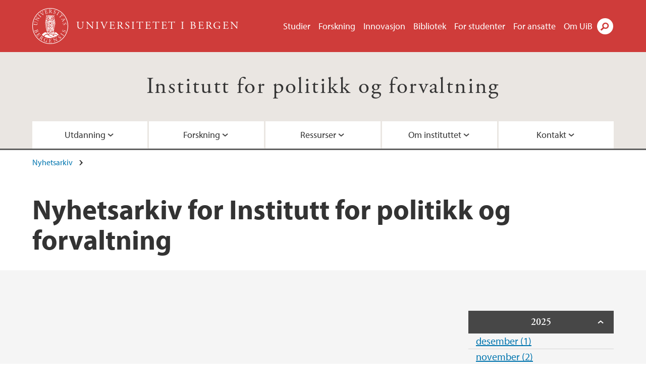

--- FILE ---
content_type: text/html; charset=utf-8
request_url: https://www.uib.no/node/37558/news-archive/201205
body_size: 8455
content:
<!doctype html>
<html lang="nb" dir="ltr">
  <head>
    <link rel="profile" href="http://www.w3.org/1999/xhtml/vocab">
    <meta http-equiv="X-UA-Compatible" content="IE=edge">
    <meta name="MobileOptimized" content="width">
    <meta name="HandheldFriendly" content="true">
    <meta name="viewport" content="width=device-width">
<meta name="robots" content="noindex">
<meta http-equiv="Content-Type" content="text/html; charset=utf-8" />
<link rel="shortcut icon" href="https://www.uib.no/sites/all/themes/uib/uib_w3/favicon.ico" type="image/vnd.microsoft.icon" />
<meta name="generator" content="Drupal 7 (https://www.drupal.org)" />
<link rel="canonical" href="https://www.uib.no/nb/node/37558/news-archive/201205" />
<link rel="shortlink" href="https://www.uib.no/nb/node/37558/news-archive/201205" />
<meta property="og:site_name" content="Universitetet i Bergen" />
<meta property="og:type" content="article" />
<meta property="og:url" content="https://www.uib.no/nb/node/37558/news-archive/201205" />
<meta property="og:title" content="Nyhetsarkiv" />
<meta name="twitter:card" content="summary" />
<meta name="twitter:title" content="Nyhetsarkiv" />
    <title>Nyhetsarkiv for Institutt for politikk og forvaltning | Universitetet i Bergen</title>
<link type="text/css" rel="stylesheet" href="https://www.uib.no/sites/w3.uib.no/files/css/css_xE-rWrJf-fncB6ztZfd2huxqgxu4WO-qwma6Xer30m4.css" media="all" />
<link type="text/css" rel="stylesheet" href="https://www.uib.no/sites/w3.uib.no/files/css/css_nyTd1LtyGV4FMxplIMTXUR2pP5xwQtS1bYuhoPSCfb4.css" media="all" />
<link type="text/css" rel="stylesheet" href="https://www.uib.no/sites/w3.uib.no/files/css/css_hFjMpgojz5tLIvTCOXkG5jneFLTaWNX_hakVb3yaMeE.css" media="all" />
<link type="text/css" rel="stylesheet" href="https://www.uib.no/sites/w3.uib.no/files/css/css_3OmOXy6QprOkr48nRgtrypyE0V5QWVpjdpRaJc2Wx-o.css" media="all" />
<link type="text/css" rel="stylesheet" href="https://www.uib.no/sites/w3.uib.no/files/css/css_VVIwC6Oh2S6Yoj-dlw07AnQN33wARXuRRIf8pwRiu2U.css" media="print" />
<script type="text/javascript" src="https://www.uib.no/sites/w3.uib.no/files/js/js_pjM71W4fNn8eBgJgV1oVUUFnjlDTZvUMfj9SBg4sGgk.js"></script>
<script type="text/javascript" src="https://www.uib.no/sites/w3.uib.no/files/js/js_mOx0WHl6cNZI0fqrVldT0Ay6Zv7VRFDm9LexZoNN_NI.js"></script>
<script type="text/javascript">
<!--//--><![CDATA[//><!--
document.createElement( "picture" );
//--><!]]>
</script>
<script type="text/javascript" src="https://www.uib.no/sites/w3.uib.no/files/js/js_GOikDsJOX04Aww72M-XK1hkq4qiL_1XgGsRdkL0XlDo.js"></script>
<script type="text/javascript" src="https://www.uib.no/sites/w3.uib.no/files/js/js_36JebCLoMC3Y_A56Pz19d7fHtwF3mSX9TlZGZc8qWqs.js"></script>
<script type="text/javascript" src="https://www.uib.no/sites/w3.uib.no/files/js/js_gHk2gWJ_Qw_jU2qRiUmSl7d8oly1Cx7lQFrqcp3RXcI.js"></script>
<script type="text/javascript" src="https://www.uib.no/sites/w3.uib.no/files/js/js_KvbHN7b9Zot_iEP_9LELFf-1brlMesDZxnHT2EmkfLk.js"></script>
<script type="text/javascript">
<!--//--><![CDATA[//><!--
      (function($) {
        var current=null;
        $('.page-node-news-archive .content-main-wrapper #block-views-recent-news-block-date-selector ul.views-summary').ready(function(){
          var year=0;
          var open='open';
          $('.page-node-news-archive .content-main-wrapper #block-views-recent-news-block-date-selector ul.views-summary').children().each(function(){
            var text=$(this).text().replace(/\r?\n|\r/g,"");
            var y=text.match(/([^ ]+) ([0-9]{4})(.*)$/);
            var month=y[1];
            var numart=y[3];
            if(y[2] != year){
              year=y[2];
              var li=$('<li></li>').html('<span class="year">' + year + '</span>');
              li.addClass(open);
              open='';
              current=$('<ul></ul>');
              li.append(current);
              $(this).before(li);
              li.click(function(){$(this).toggleClass('open')});
            }
            $(this).children('a').first().text(month+' '+numart);
            var ali=$('<li></li>').append($(this).children('a').first());
            current.append(ali);
            $(this).remove();
          });
        });
      })(jQuery);
//--><!]]>
</script>
<script type="text/javascript" src="//use.typekit.net/yfr2tzw.js"></script>
<script type="text/javascript">
<!--//--><![CDATA[//><!--
try{Typekit.load();}catch(e){}
//--><!]]>
</script>
<script type="text/javascript">
<!--//--><![CDATA[//><!--
jQuery.extend(Drupal.settings, {"basePath":"\/","pathPrefix":"nb\/","setHasJsCookie":0,"ajaxPageState":{"theme":"uib_w3","theme_token":"AovIubdYdEqplkdDFEZyGy5sDYDbivcbnywQsH6jOBE","js":{"sites\/all\/modules\/picture\/picturefill\/picturefill.min.js":1,"sites\/all\/modules\/picture\/picture.min.js":1,"https:\/\/www.uib.no\/sites\/w3.uib.no\/files\/google_tag\/uib\/google_tag.script.js":1,"sites\/all\/modules\/jquery_update\/replace\/jquery\/1.12\/jquery.min.js":1,"0":1,"misc\/jquery-extend-3.4.0.js":1,"misc\/jquery-html-prefilter-3.5.0-backport.js":1,"misc\/jquery.once.js":1,"misc\/drupal.js":1,"sites\/all\/modules\/jquery_update\/js\/jquery_browser.js":1,"misc\/form-single-submit.js":1,"misc\/form.js":1,"sites\/all\/modules\/entityreference\/js\/entityreference.js":1,"public:\/\/languages\/nb_HgNVoswgy9lcM2YhyQR9yibqFxF7lKyMjodOJuYe7_0.js":1,"sites\/all\/libraries\/colorbox\/jquery.colorbox-min.js":1,"sites\/all\/libraries\/DOMPurify\/purify.min.js":1,"sites\/all\/modules\/colorbox\/js\/colorbox.js":1,"sites\/all\/modules\/colorbox\/styles\/stockholmsyndrome\/colorbox_style.js":1,"sites\/all\/modules\/colorbox\/js\/colorbox_inline.js":1,"sites\/all\/themes\/uib\/uib_w3\/js\/mobile_menu.js":1,"sites\/all\/themes\/uib\/uib_w3\/js\/sortable.js":1,"sites\/all\/modules\/uib\/uib_search\/js\/uib_search.js":1,"sites\/all\/themes\/uib\/uib_w3\/js\/w3.js":1,"1":1,"\/\/use.typekit.net\/yfr2tzw.js":1,"2":1},"css":{"modules\/system\/system.base.css":1,"modules\/system\/system.menus.css":1,"modules\/system\/system.messages.css":1,"modules\/system\/system.theme.css":1,"modules\/field\/theme\/field.css":1,"modules\/node\/node.css":1,"sites\/all\/modules\/picture\/picture_wysiwyg.css":1,"modules\/user\/user.css":1,"sites\/all\/modules\/views\/css\/views.css":1,"sites\/all\/modules\/colorbox\/styles\/stockholmsyndrome\/colorbox_style.css":1,"sites\/all\/modules\/ctools\/css\/ctools.css":1,"sites\/all\/modules\/panels\/css\/panels.css":1,"modules\/locale\/locale.css":1,"sites\/all\/themes\/uib\/uib_w3\/css\/style.css":1,"sites\/all\/themes\/uib\/uib_w3\/css\/print.css":1}},"colorbox":{"opacity":"0.85","current":"{current} of {total}","previous":"\u00ab Prev","next":"Next \u00bb","close":"Lukk","maxWidth":"98%","maxHeight":"98%","fixed":true,"mobiledetect":true,"mobiledevicewidth":"480px","file_public_path":"\/sites\/w3.uib.no\/files","specificPagesDefaultValue":"admin*\nimagebrowser*\nimg_assist*\nimce*\nnode\/add\/*\nnode\/*\/edit\nprint\/*\nprintpdf\/*\nsystem\/ajax\nsystem\/ajax\/*"},"better_exposed_filters":{"views":{"recent_news":{"displays":{"newsarchive":{"filters":[]},"block_date_selector":{"filters":[]}}}}},"uib_search":{"url":"https:\/\/api.search.uib.no","index":"w3one","uib_search_boost_max":10,"uib_search_boost_min":0.0009765625},"urlIsAjaxTrusted":{"\/nb\/search":true,"https:\/\/www.google.com\/search":true}});
//--><!]]>
</script>
  </head>
  <body class="html not-front not-logged-in no-sidebars page-node page-node- page-node-37558 page-node-news-archive page-node-news-archive- page-node-news-archive-201205 i18n-nb" >
    <div id="skip-link">
      <a href="#main-content" class="element-invisible element-focusable">Hopp til hovedinnhold</a>
    </div>
<noscript aria-hidden="true"><iframe src="https://www.googletagmanager.com/ns.html?id=GTM-KLPBXPW" height="0" width="0" style="display:none;visibility:hidden"></iframe></noscript>
    <div class="header__wrapper">
      <header class="header">
        <a href="/nb" title="Hjem" rel="home" class="logo__link">
          <img src="https://www.uib.no/sites/all/themes/uib/uib_w3/logo.svg" alt="Hjem" class="logo__image" />
        </a>
            <div class="site-name">
            <a href="/nb" title="Hjem" rel="home"><span>Universitetet i Bergen</span></a>
          </div>
    <div class="region region-header">
    <nav class="mobile-menu"><div class="menu-button">Meny</div>
</nav><nav class="global-menu"><ul class="menu"><li class="first leaf menu__item"><a href="https://www.uib.no/studier" title="">Studier</a></li>
<li class="leaf menu__item"><a href="/nb/forskning" title="">Forskning</a></li>
<li class="leaf menu__item"><a href="/nb/innovasjon" title="">Innovasjon</a></li>
<li class="leaf menu__item"><a href="/nb/ub" title="">Bibliotek</a></li>
<li class="leaf menu__item"><a href="https://www.uib.no/forstudenter" title="">For studenter</a></li>
<li class="leaf menu__item"><a href="/nb/foransatte" title="">For ansatte</a></li>
<li class="last leaf menu__item"><a href="/nb/om" title="">Om UiB</a></li>
</ul></nav><div id="block-locale-language" class="block block-locale">

    
  <div class="content">
    <ul class="language-switcher-locale-url"><li class="en first"><a href="/en/node/37569/news-archive/201205" class="language-link" title="Department of Government" lang="en">English</a></li>
<li class="nb last active"><a href="/nb/node/37558/news-archive/201205" class="language-link active" title="Institutt for politikk og forvaltning" lang="nb">Norsk</a></li>
</ul>  </div>
</div>
<div id="block-uib-search-global-searchform" class="block block-uib-search">
  <div class="content">
    <form class="global-search" action="/nb/search" method="get" id="uib-search-form" accept-charset="UTF-8"><div><div class="lightbox form-wrapper" id="edit-lightbox--2"><div class="topbar-wrapper form-wrapper" id="edit-top--3"><div class="topbar form-wrapper" id="edit-top--4"><div class="spacer form-wrapper" id="edit-spacer--2"></div><div class="top-right form-wrapper" id="edit-right--3"><div class="close-lightbox form-wrapper" id="edit-close--2"><a href="/nb" class="closeme" id="edit-link--4">Lukk</a></div></div></div></div><div class="search-wrapper form-wrapper" id="edit-search--2"><label for="searchfield" class="element-invisible">Søkefelt</label>
<div class="form-item form-type-textfield form-item-searchtext">
 <input class="search-field form-text" name="qq" autocomplete="off" placeholder="Søk på uib.no" data-placeholder="Søk etter personer" id="searchfield" type="text" value=" " size="60" maxlength="128" />
</div>
<input type="submit" id="edit-submit--2" name="op" value="Søk" class="form-submit" /></div><fieldset class="right-selector form-wrapper" id="edit-right--4"><legend><span class="fieldset-legend">Filtrer på innhold</span></legend><div class="fieldset-wrapper"><div class="form-item form-type-checkboxes form-item-filters">
 <div id="search-filter-checkboxes" class="form-checkboxes"><div class="form-item form-type-checkbox form-item-filters-everything">
 <input name="uib_search_filters[]" type="checkbox" id="edit-filters-everything--2" value="everything" checked="checked" class="form-checkbox" />  <label class="option" for="edit-filters-everything--2">Alt innhold </label>

</div>
<div class="form-item form-type-checkbox form-item-filters-news">
 <input name="uib_search_filters[]" type="checkbox" id="edit-filters-news--2" value="news" class="form-checkbox" />  <label class="option" for="edit-filters-news--2">Nyheter </label>

</div>
<div class="form-item form-type-checkbox form-item-filters-study">
 <input name="uib_search_filters[]" type="checkbox" id="edit-filters-study--2" value="study" class="form-checkbox" />  <label class="option" for="edit-filters-study--2">Studier </label>

</div>
<div class="form-item form-type-checkbox form-item-filters-event">
 <input name="uib_search_filters[]" type="checkbox" id="edit-filters-event--2" value="event" class="form-checkbox" />  <label class="option" for="edit-filters-event--2">Arrangementer </label>

</div>
<div class="form-item form-type-checkbox form-item-filters-user">
 <input name="uib_search_filters[]" type="checkbox" id="edit-filters-user--2" value="user" class="form-checkbox" />  <label class="option" for="edit-filters-user--2">Personer </label>

</div>
<div class="form-item form-type-checkbox form-item-filters-employee-area">
 <input name="uib_search_filters[]" type="checkbox" id="edit-filters-employee-area--2" value="employee_area" class="form-checkbox" />  <label class="option" for="edit-filters-employee-area--2">Ansattsider </label>

</div>
</div>
<div class="description">Choose what results to return</div>
</div>
</div></fieldset>
<div class="results-wrapper form-wrapper" id="edit-results-wrapper--2"><div class="results form-wrapper" id="edit-results--2"><span class="results-bottom-anchor"></span>
</div></div></div><input type="hidden" name="form_build_id" value="form-pl1LSPIr-9SuZrvHj9ALSCgxcAjDbVnBVQbARupcTBY" />
<input type="hidden" name="form_id" value="uib_search__form" />
</div></form><form name="noscriptform" action="https://www.google.com/search" method="get" id="uib-search-noscript-form" accept-charset="UTF-8"><div><input class="search-button" type="submit" value="Søk" /><input name="as_sitesearch" value="uib.no" type="hidden" />
<input type="hidden" name="form_build_id" value="form-ahvaXLwOmHTBZEPUCwyWNCo2ymgkaDu-ggjJSngOWso" />
<input type="hidden" name="form_id" value="uib_search__noscript_form" />
</div></form>  </div>
</div>
  </div>
      </header>
      <nav class="mobile_dropdown">
        <nav class="global-mobile-menu mobile noscript"><ul class="menu"><li class="first leaf menu__item"><a href="https://www.uib.no/studier" title="">Studier</a></li>
<li class="leaf menu__item"><a href="/nb/forskning" title="">Forskning</a></li>
<li class="leaf menu__item"><a href="/nb/innovasjon" title="">Innovasjon</a></li>
<li class="leaf menu__item"><a href="/nb/ub" title="">Bibliotek</a></li>
<li class="leaf menu__item"><a href="https://www.uib.no/forstudenter" title="">For studenter</a></li>
<li class="leaf menu__item"><a href="/nb/foransatte" title="">For ansatte</a></li>
<li class="last leaf menu__item"><a href="/nb/om" title="">Om UiB</a></li>
</ul></nav>      </nav>
    </div>
    <div class="subheader__wrapper">
    <span class="subheader__content" role="complementary"><a href="/nb/gov">Institutt for politikk og forvaltning</a></span><nav class="mobile_area mobile_dropdown"><div class="area-mobile-menu"><ul class="menu"><li class="first expanded menu__item"><a href="#" title="">Utdanning</a><ul class="menu"><li class="first leaf"><a href="/nb/gov/62983/politikk-og-forvaltning-statsvitenskap-i-bergen" title="">Hva er politikk og forvaltning?</a></li>
<li class="leaf"><a href="https://www.uib.no/studier/%C3%85RSV-GOV" title="">Årsstudium</a></li>
<li class="leaf"><a href="/nb/gov/37704/karriereveier-hva-kan-jeg-bli" title="">Hva kan du bli?</a></li>
<li class="leaf"><a href="https://www4.uib.no/program/politikk-og-forvaltning-bachelor" title="">Bachelor</a></li>
<li class="leaf"><a href="https://www.uib.no/svf/38199/studiehverdag-ved-sv" title="">Studiehverdag</a></li>
<li class="leaf"><a href="https://www.uib.no/gov/173525/masterprogram" title="">Masterprogram</a></li>
<li class="leaf"><a href="/nb/gov/38164/utveksling-gov-studenter">Utveksling</a></li>
<li class="leaf"><a href="/nb/gov/38154/oppdragsbaserte-kurs" title="">Oppdragsbaserte kurs</a></li>
<li class="leaf"><a href="/nb/gov/96965/v%C3%A5re-studenter" title="">Våre studenter</a></li>
<li class="last leaf"><a href="https://www.uib.no/nb/gov/173534/internship" title="">Internship</a></li>
</ul></li>
<li class="expanded menu__item"><a href="#">Forskning</a><ul class="menu"><li class="first leaf"><a href="/nb/gov/39254/forskningsgrupper">Forskergrupper</a></li>
<li class="leaf"><a href="/nb/gov/162143/forskningsprosjekter-ved-instituttet" title="">Forskningsprosjekter</a></li>
<li class="leaf"><a href="/nb/svf/38045/phd-programmet-ved-det-samfunnsvitenskapelige-fakultet" title="">Forskerutdanning</a></li>
<li class="leaf"><a href="https://www.discretion.uib.no" title="">Centre for Research on Discretion and Paternalism</a></li>
<li class="leaf"><a href="/nb/gov/81373/v%C3%A5re-doktorgradsprosjekt" title="">Våre doktorgradsprosjekt</a></li>
<li class="leaf"><a href="/nb/gov/39205/avlagte-doktorgrader">Avlagte doktorgrader</a></li>
<li class="leaf"><a href="https://www.lawtransform.no/" title="Centre on Law &amp; Social Transformation – LawTransform – is a network of scholars, students and practitioners who share an interest in how law shapes societies, and the use of rights and courts as tools for social change.">Centre on Law and Social Transformation</a></li>
<li class="leaf"><a href="/nb/gov/162075/publikasjoner-fra-institutt-politikk-og-forvaltning" title="">Publikasjoner</a></li>
<li class="leaf"><a href="https://www.uib.no/en/digsscore" title="Kjernefasilitet for digital samfunnsvitenskap (DIGSSCORE).">DIGSSCORE</a></li>
<li class="last leaf"><a href="https://www.uib.no/gov/174246/european-social-survey-ess#om-ess" title="">European Social Survey</a></li>
</ul></li>
<li class="expanded menu__item"><a href="#">Ressurser</a><ul class="menu"><li class="first leaf"><a href="/nb/gov/38870/lenker-til-fagmilj%C3%B8">Lenker til fagmiljø</a></li>
<li class="leaf"><a href="https://www.uib.no/ub/svh" title="">Bibliotek for samfunnsvitenskap, musikk og psykologi</a></li>
<li class="last leaf"><a href="https://www.uib.no/foransatte" title="">For ansatte</a></li>
</ul></li>
<li class="expanded menu__item"><a href="#">Om instituttet</a><ul class="menu"><li class="first leaf"><a href="/nb/gov/62983/politikk-og-forvaltning-statsvitenskap-i-bergen" title="">Fagområde</a></li>
<li class="leaf"><a href="/nb/gov/39582/instituttets-historie" title="">Historie</a></li>
<li class="leaf"><a href="/nb/gov/86812/instituttledelse-ved-institutt-politikk-og-forvaltning" title="">Instituttledelse</a></li>
<li class="leaf"><a href="/nb/gov/39666/r%C3%A5d-og-utvalg">Råd og utvalg</a></li>
<li class="leaf"><a href="/nb/gov/88280/r%C3%A5d-og-utvalg-studenter" title="">Studentrepresentasjon og fagutvalg</a></li>
<li class="leaf"><a href="/nb/sampol/111567/hvem-gj%C3%B8r-hva-i-fellesadministrasjonen" title="">Hvem gjør hva?</a></li>
<li class="last leaf"><a href="/nb/gov/163000/strategiplan-2023-2030" title="Strategi 2023-2030">Instituttets strategi 2023-2030</a></li>
</ul></li>
<li class="last expanded menu__item"><a href="#">Kontakt</a><ul class="menu"><li class="first leaf"><a href="/nb/gov/38586/kontaktinformasjon">Kontaktinformasjon</a></li>
<li class="leaf"><a href="https://www4.uib.no/finn-ansatte?position=administrative&amp;keywords=Institutt%20for%20politikk%20og%20forvaltning&amp;page=0" title="">Administrativt ansatte</a></li>
<li class="leaf"><a href="https://www4.uib.no/finn-ansatte?position=scientific&amp;keywords=Institutt%20for%20politikk%20og%20forvaltning" title="">Vitenskapelig ansatte</a></li>
<li class="leaf"><a href="/nb/gov/38602/veibeskrivelse">Veibeskrivelse </a></li>
<li class="last leaf"><a href="/nb/gov/kart" title="">Kart</a></li>
</ul></li>
</ul></div></nav>        </div>
    <nav id="main-menu">
<ul class="menu"><li class="first expanded menu__item"><a href="#" title="">Utdanning</a><ul class="menu"><li class="first leaf"><a href="/nb/gov/62983/politikk-og-forvaltning-statsvitenskap-i-bergen" title="">Hva er politikk og forvaltning?</a></li>
<li class="leaf"><a href="https://www.uib.no/studier/%C3%85RSV-GOV" title="">Årsstudium</a></li>
<li class="leaf"><a href="/nb/gov/37704/karriereveier-hva-kan-jeg-bli" title="">Hva kan du bli?</a></li>
<li class="leaf"><a href="https://www4.uib.no/program/politikk-og-forvaltning-bachelor" title="">Bachelor</a></li>
<li class="leaf"><a href="https://www.uib.no/svf/38199/studiehverdag-ved-sv" title="">Studiehverdag</a></li>
<li class="leaf"><a href="https://www.uib.no/gov/173525/masterprogram" title="">Masterprogram</a></li>
<li class="leaf"><a href="/nb/gov/38164/utveksling-gov-studenter">Utveksling</a></li>
<li class="leaf"><a href="/nb/gov/38154/oppdragsbaserte-kurs" title="">Oppdragsbaserte kurs</a></li>
<li class="leaf"><a href="/nb/gov/96965/v%C3%A5re-studenter" title="">Våre studenter</a></li>
<li class="last leaf"><a href="https://www.uib.no/nb/gov/173534/internship" title="">Internship</a></li>
</ul></li>
<li class="expanded menu__item"><a href="#">Forskning</a><ul class="menu"><li class="first leaf"><a href="/nb/gov/39254/forskningsgrupper">Forskergrupper</a></li>
<li class="leaf"><a href="/nb/gov/162143/forskningsprosjekter-ved-instituttet" title="">Forskningsprosjekter</a></li>
<li class="leaf"><a href="/nb/svf/38045/phd-programmet-ved-det-samfunnsvitenskapelige-fakultet" title="">Forskerutdanning</a></li>
<li class="leaf"><a href="https://www.discretion.uib.no" title="">Centre for Research on Discretion and Paternalism</a></li>
<li class="leaf"><a href="/nb/gov/81373/v%C3%A5re-doktorgradsprosjekt" title="">Våre doktorgradsprosjekt</a></li>
<li class="leaf"><a href="/nb/gov/39205/avlagte-doktorgrader">Avlagte doktorgrader</a></li>
<li class="leaf"><a href="https://www.lawtransform.no/" title="Centre on Law &amp; Social Transformation – LawTransform – is a network of scholars, students and practitioners who share an interest in how law shapes societies, and the use of rights and courts as tools for social change.">Centre on Law and Social Transformation</a></li>
<li class="leaf"><a href="/nb/gov/162075/publikasjoner-fra-institutt-politikk-og-forvaltning" title="">Publikasjoner</a></li>
<li class="leaf"><a href="https://www.uib.no/en/digsscore" title="Kjernefasilitet for digital samfunnsvitenskap (DIGSSCORE).">DIGSSCORE</a></li>
<li class="last leaf"><a href="https://www.uib.no/gov/174246/european-social-survey-ess#om-ess" title="">European Social Survey</a></li>
</ul></li>
<li class="expanded menu__item"><a href="#">Ressurser</a><ul class="menu"><li class="first leaf"><a href="/nb/gov/38870/lenker-til-fagmilj%C3%B8">Lenker til fagmiljø</a></li>
<li class="leaf"><a href="https://www.uib.no/ub/svh" title="">Bibliotek for samfunnsvitenskap, musikk og psykologi</a></li>
<li class="last leaf"><a href="https://www.uib.no/foransatte" title="">For ansatte</a></li>
</ul></li>
<li class="expanded menu__item"><a href="#">Om instituttet</a><ul class="menu"><li class="first leaf"><a href="/nb/gov/62983/politikk-og-forvaltning-statsvitenskap-i-bergen" title="">Fagområde</a></li>
<li class="leaf"><a href="/nb/gov/39582/instituttets-historie" title="">Historie</a></li>
<li class="leaf"><a href="/nb/gov/86812/instituttledelse-ved-institutt-politikk-og-forvaltning" title="">Instituttledelse</a></li>
<li class="leaf"><a href="/nb/gov/39666/r%C3%A5d-og-utvalg">Råd og utvalg</a></li>
<li class="leaf"><a href="/nb/gov/88280/r%C3%A5d-og-utvalg-studenter" title="">Studentrepresentasjon og fagutvalg</a></li>
<li class="leaf"><a href="/nb/sampol/111567/hvem-gj%C3%B8r-hva-i-fellesadministrasjonen" title="">Hvem gjør hva?</a></li>
<li class="last leaf"><a href="/nb/gov/163000/strategiplan-2023-2030" title="Strategi 2023-2030">Instituttets strategi 2023-2030</a></li>
</ul></li>
<li class="last expanded menu__item"><a href="#">Kontakt</a><ul class="menu"><li class="first leaf"><a href="/nb/gov/38586/kontaktinformasjon">Kontaktinformasjon</a></li>
<li class="leaf"><a href="https://www4.uib.no/finn-ansatte?position=administrative&amp;keywords=Institutt%20for%20politikk%20og%20forvaltning&amp;page=0" title="">Administrativt ansatte</a></li>
<li class="leaf"><a href="https://www4.uib.no/finn-ansatte?position=scientific&amp;keywords=Institutt%20for%20politikk%20og%20forvaltning" title="">Vitenskapelig ansatte</a></li>
<li class="leaf"><a href="/nb/gov/38602/veibeskrivelse">Veibeskrivelse </a></li>
<li class="last leaf"><a href="/nb/gov/kart" title="">Kart</a></li>
</ul></li>
</ul>    </nav>
    <main>
      <a id="main-content"></a>
      <div class="tabs"></div>
      <div class="content-top-wrapper">
        <div class="content-top">
          <div class="uib_breadcrumb"><nav class="breadcrumb" role="navigation"><ol><li><a href="/nb/gov/nyhetsarkiv">Nyhetsarkiv</a> </li></ol></nav></div>
<h1>Nyhetsarkiv for Institutt for politikk og forvaltning</h1>
        </div>
      </div>
      <div class="content-main-wrapper">
  <div class="region region-content">
    <div id="block-system-main" class="block block-system">

    
  <div class="content">
    <div class="view view-recent-news view-id-recent_news view-display-id-newsarchive view-dom-id-931f9ba430b8e9497a1439b223a7d11e">
        
  
  
  
  
  
  
  
  
</div>  </div>
</div>
<div id="block-views-recent-news-block-date-selector" class="block block-views">

    
  <div class="content">
    <div class="view view-recent-news view-id-recent_news view-display-id-block_date_selector view-dom-id-8a97c6555b50be0821d8999f4ad91b12">
        
  
  
      <div class="view-content">
      <div class="item-list">
  <ul class="views-summary">
      <li><a href="/nb/node/37558/news-archive/202512">desember 2025</a>
              (1)
          </li>
      <li><a href="/nb/node/37558/news-archive/202511">november 2025</a>
              (2)
          </li>
      <li><a href="/nb/node/37558/news-archive/202510">oktober 2025</a>
              (1)
          </li>
      <li><a href="/nb/node/37558/news-archive/202509">september 2025</a>
              (5)
          </li>
      <li><a href="/nb/node/37558/news-archive/202508">august 2025</a>
              (2)
          </li>
      <li><a href="/nb/node/37558/news-archive/202506">juni 2025</a>
              (1)
          </li>
      <li><a href="/nb/node/37558/news-archive/202505">mai 2025</a>
              (2)
          </li>
      <li><a href="/nb/node/37558/news-archive/202504">april 2025</a>
              (4)
          </li>
      <li><a href="/nb/node/37558/news-archive/202503">mars 2025</a>
              (2)
          </li>
      <li><a href="/nb/node/37558/news-archive/202502">februar 2025</a>
              (3)
          </li>
      <li><a href="/nb/node/37558/news-archive/202501">januar 2025</a>
              (2)
          </li>
      <li><a href="/nb/node/37558/news-archive/202411">november 2024</a>
              (3)
          </li>
      <li><a href="/nb/node/37558/news-archive/202410">oktober 2024</a>
              (3)
          </li>
      <li><a href="/nb/node/37558/news-archive/202409">september 2024</a>
              (5)
          </li>
      <li><a href="/nb/node/37558/news-archive/202407">juli 2024</a>
              (2)
          </li>
      <li><a href="/nb/node/37558/news-archive/202406">juni 2024</a>
              (4)
          </li>
      <li><a href="/nb/node/37558/news-archive/202405">mai 2024</a>
              (3)
          </li>
      <li><a href="/nb/node/37558/news-archive/202404">april 2024</a>
              (2)
          </li>
      <li><a href="/nb/node/37558/news-archive/202403">mars 2024</a>
              (1)
          </li>
      <li><a href="/nb/node/37558/news-archive/202402">februar 2024</a>
              (7)
          </li>
      <li><a href="/nb/node/37558/news-archive/202312">desember 2023</a>
              (2)
          </li>
      <li><a href="/nb/node/37558/news-archive/202311">november 2023</a>
              (1)
          </li>
      <li><a href="/nb/node/37558/news-archive/202310">oktober 2023</a>
              (1)
          </li>
      <li><a href="/nb/node/37558/news-archive/202309">september 2023</a>
              (2)
          </li>
      <li><a href="/nb/node/37558/news-archive/202308">august 2023</a>
              (2)
          </li>
      <li><a href="/nb/node/37558/news-archive/202306">juni 2023</a>
              (1)
          </li>
      <li><a href="/nb/node/37558/news-archive/202304">april 2023</a>
              (1)
          </li>
      <li><a href="/nb/node/37558/news-archive/202303">mars 2023</a>
              (3)
          </li>
      <li><a href="/nb/node/37558/news-archive/202302">februar 2023</a>
              (4)
          </li>
      <li><a href="/nb/node/37558/news-archive/202301">januar 2023</a>
              (4)
          </li>
      <li><a href="/nb/node/37558/news-archive/202209">september 2022</a>
              (1)
          </li>
      <li><a href="/nb/node/37558/news-archive/202207">juli 2022</a>
              (1)
          </li>
      <li><a href="/nb/node/37558/news-archive/202206">juni 2022</a>
              (2)
          </li>
      <li><a href="/nb/node/37558/news-archive/202205">mai 2022</a>
              (2)
          </li>
      <li><a href="/nb/node/37558/news-archive/202204">april 2022</a>
              (1)
          </li>
      <li><a href="/nb/node/37558/news-archive/202201">januar 2022</a>
              (1)
          </li>
      <li><a href="/nb/node/37558/news-archive/202112">desember 2021</a>
              (1)
          </li>
      <li><a href="/nb/node/37558/news-archive/202110">oktober 2021</a>
              (1)
          </li>
      <li><a href="/nb/node/37558/news-archive/202109">september 2021</a>
              (4)
          </li>
      <li><a href="/nb/node/37558/news-archive/202108">august 2021</a>
              (1)
          </li>
      <li><a href="/nb/node/37558/news-archive/202107">juli 2021</a>
              (3)
          </li>
      <li><a href="/nb/node/37558/news-archive/202106">juni 2021</a>
              (6)
          </li>
      <li><a href="/nb/node/37558/news-archive/202105">mai 2021</a>
              (5)
          </li>
      <li><a href="/nb/node/37558/news-archive/202104">april 2021</a>
              (6)
          </li>
      <li><a href="/nb/node/37558/news-archive/202103">mars 2021</a>
              (3)
          </li>
      <li><a href="/nb/node/37558/news-archive/202102">februar 2021</a>
              (2)
          </li>
      <li><a href="/nb/node/37558/news-archive/202101">januar 2021</a>
              (2)
          </li>
      <li><a href="/nb/node/37558/news-archive/202012">desember 2020</a>
              (3)
          </li>
      <li><a href="/nb/node/37558/news-archive/202006">juni 2020</a>
              (2)
          </li>
      <li><a href="/nb/node/37558/news-archive/202004">april 2020</a>
              (1)
          </li>
      <li><a href="/nb/node/37558/news-archive/202003">mars 2020</a>
              (2)
          </li>
      <li><a href="/nb/node/37558/news-archive/202001">januar 2020</a>
              (2)
          </li>
      <li><a href="/nb/node/37558/news-archive/201912">desember 2019</a>
              (2)
          </li>
      <li><a href="/nb/node/37558/news-archive/201911">november 2019</a>
              (1)
          </li>
      <li><a href="/nb/node/37558/news-archive/201910">oktober 2019</a>
              (1)
          </li>
      <li><a href="/nb/node/37558/news-archive/201908">august 2019</a>
              (1)
          </li>
      <li><a href="/nb/node/37558/news-archive/201905">mai 2019</a>
              (3)
          </li>
      <li><a href="/nb/node/37558/news-archive/201904">april 2019</a>
              (3)
          </li>
      <li><a href="/nb/node/37558/news-archive/201902">februar 2019</a>
              (1)
          </li>
      <li><a href="/nb/node/37558/news-archive/201811">november 2018</a>
              (2)
          </li>
      <li><a href="/nb/node/37558/news-archive/201810">oktober 2018</a>
              (1)
          </li>
      <li><a href="/nb/node/37558/news-archive/201804">april 2018</a>
              (1)
          </li>
      <li><a href="/nb/node/37558/news-archive/201711">november 2017</a>
              (1)
          </li>
      <li><a href="/nb/node/37558/news-archive/201708">august 2017</a>
              (1)
          </li>
      <li><a href="/nb/node/37558/news-archive/201706">juni 2017</a>
              (3)
          </li>
      <li><a href="/nb/node/37558/news-archive/201702">februar 2017</a>
              (1)
          </li>
      <li><a href="/nb/node/37558/news-archive/201701">januar 2017</a>
              (1)
          </li>
      <li><a href="/nb/node/37558/news-archive/201612">desember 2016</a>
              (1)
          </li>
      <li><a href="/nb/node/37558/news-archive/201611">november 2016</a>
              (1)
          </li>
      <li><a href="/nb/node/37558/news-archive/201610">oktober 2016</a>
              (1)
          </li>
      <li><a href="/nb/node/37558/news-archive/201608">august 2016</a>
              (1)
          </li>
      <li><a href="/nb/node/37558/news-archive/201512">desember 2015</a>
              (1)
          </li>
      <li><a href="/nb/node/37558/news-archive/201304">april 2013</a>
              (1)
          </li>
      <li><a href="/nb/node/37558/news-archive/201110">oktober 2011</a>
              (1)
          </li>
      <li><a href="/nb/node/37558/news-archive/201106">juni 2011</a>
              (1)
          </li>
      <li><a href="/nb/node/37558/news-archive/201102">februar 2011</a>
              (2)
          </li>
      <li><a href="/nb/node/37558/news-archive/201101">januar 2011</a>
              (1)
          </li>
      <li><a href="/nb/node/37558/news-archive/201012">desember 2010</a>
              (1)
          </li>
      <li><a href="/nb/node/37558/news-archive/201009">september 2010</a>
              (1)
          </li>
      <li><a href="/nb/node/37558/news-archive/201007">juli 2010</a>
              (1)
          </li>
    </ul>
</div>
    </div>
  
  
  
  
  
  
</div>  </div>
</div>
  </div>
      </div>
    </main>
    <footer>
        <div class="footer-wrapper mobile_area">
          <nav class="main-menu__expanded">
<ul class="menu"><li class="first expanded menu__item"><a href="#" title="">Utdanning</a><ul class="menu"><li class="first leaf"><a href="/nb/gov/62983/politikk-og-forvaltning-statsvitenskap-i-bergen" title="">Hva er politikk og forvaltning?</a></li>
<li class="leaf"><a href="https://www.uib.no/studier/%C3%85RSV-GOV" title="">Årsstudium</a></li>
<li class="leaf"><a href="/nb/gov/37704/karriereveier-hva-kan-jeg-bli" title="">Hva kan du bli?</a></li>
<li class="leaf"><a href="https://www4.uib.no/program/politikk-og-forvaltning-bachelor" title="">Bachelor</a></li>
<li class="leaf"><a href="https://www.uib.no/svf/38199/studiehverdag-ved-sv" title="">Studiehverdag</a></li>
<li class="leaf"><a href="https://www.uib.no/gov/173525/masterprogram" title="">Masterprogram</a></li>
<li class="leaf"><a href="/nb/gov/38164/utveksling-gov-studenter">Utveksling</a></li>
<li class="leaf"><a href="/nb/gov/38154/oppdragsbaserte-kurs" title="">Oppdragsbaserte kurs</a></li>
<li class="leaf"><a href="/nb/gov/96965/v%C3%A5re-studenter" title="">Våre studenter</a></li>
<li class="last leaf"><a href="https://www.uib.no/nb/gov/173534/internship" title="">Internship</a></li>
</ul></li>
<li class="expanded menu__item"><a href="#">Forskning</a><ul class="menu"><li class="first leaf"><a href="/nb/gov/39254/forskningsgrupper">Forskergrupper</a></li>
<li class="leaf"><a href="/nb/gov/162143/forskningsprosjekter-ved-instituttet" title="">Forskningsprosjekter</a></li>
<li class="leaf"><a href="/nb/svf/38045/phd-programmet-ved-det-samfunnsvitenskapelige-fakultet" title="">Forskerutdanning</a></li>
<li class="leaf"><a href="https://www.discretion.uib.no" title="">Centre for Research on Discretion and Paternalism</a></li>
<li class="leaf"><a href="/nb/gov/81373/v%C3%A5re-doktorgradsprosjekt" title="">Våre doktorgradsprosjekt</a></li>
<li class="leaf"><a href="/nb/gov/39205/avlagte-doktorgrader">Avlagte doktorgrader</a></li>
<li class="leaf"><a href="https://www.lawtransform.no/" title="Centre on Law &amp; Social Transformation – LawTransform – is a network of scholars, students and practitioners who share an interest in how law shapes societies, and the use of rights and courts as tools for social change.">Centre on Law and Social Transformation</a></li>
<li class="leaf"><a href="/nb/gov/162075/publikasjoner-fra-institutt-politikk-og-forvaltning" title="">Publikasjoner</a></li>
<li class="leaf"><a href="https://www.uib.no/en/digsscore" title="Kjernefasilitet for digital samfunnsvitenskap (DIGSSCORE).">DIGSSCORE</a></li>
<li class="last leaf"><a href="https://www.uib.no/gov/174246/european-social-survey-ess#om-ess" title="">European Social Survey</a></li>
</ul></li>
<li class="expanded menu__item"><a href="#">Ressurser</a><ul class="menu"><li class="first leaf"><a href="/nb/gov/38870/lenker-til-fagmilj%C3%B8">Lenker til fagmiljø</a></li>
<li class="leaf"><a href="https://www.uib.no/ub/svh" title="">Bibliotek for samfunnsvitenskap, musikk og psykologi</a></li>
<li class="last leaf"><a href="https://www.uib.no/foransatte" title="">For ansatte</a></li>
</ul></li>
<li class="expanded menu__item"><a href="#">Om instituttet</a><ul class="menu"><li class="first leaf"><a href="/nb/gov/62983/politikk-og-forvaltning-statsvitenskap-i-bergen" title="">Fagområde</a></li>
<li class="leaf"><a href="/nb/gov/39582/instituttets-historie" title="">Historie</a></li>
<li class="leaf"><a href="/nb/gov/86812/instituttledelse-ved-institutt-politikk-og-forvaltning" title="">Instituttledelse</a></li>
<li class="leaf"><a href="/nb/gov/39666/r%C3%A5d-og-utvalg">Råd og utvalg</a></li>
<li class="leaf"><a href="/nb/gov/88280/r%C3%A5d-og-utvalg-studenter" title="">Studentrepresentasjon og fagutvalg</a></li>
<li class="leaf"><a href="/nb/sampol/111567/hvem-gj%C3%B8r-hva-i-fellesadministrasjonen" title="">Hvem gjør hva?</a></li>
<li class="last leaf"><a href="/nb/gov/163000/strategiplan-2023-2030" title="Strategi 2023-2030">Instituttets strategi 2023-2030</a></li>
</ul></li>
<li class="last expanded menu__item"><a href="#">Kontakt</a><ul class="menu"><li class="first leaf"><a href="/nb/gov/38586/kontaktinformasjon">Kontaktinformasjon</a></li>
<li class="leaf"><a href="https://www4.uib.no/finn-ansatte?position=administrative&amp;keywords=Institutt%20for%20politikk%20og%20forvaltning&amp;page=0" title="">Administrativt ansatte</a></li>
<li class="leaf"><a href="https://www4.uib.no/finn-ansatte?position=scientific&amp;keywords=Institutt%20for%20politikk%20og%20forvaltning" title="">Vitenskapelig ansatte</a></li>
<li class="leaf"><a href="/nb/gov/38602/veibeskrivelse">Veibeskrivelse </a></li>
<li class="last leaf"><a href="/nb/gov/kart" title="">Kart</a></li>
</ul></li>
</ul>          </nav>
          <div class="footer">
<div id="block-uib-area-colophon-2" class="block block-uib-area">

    
  <div class="content">
    <div class="contact"><span>Kontakt oss</span>
<a href="mailto:post@aorg.uib.no">post@aorg.uib.no</a><span>+47 55 58 00 00</span>
<span>Universitetet i Bergen<br>Institutt for politikk og forvaltning<br>Postboks 7802<br>5020 BERGEN</span>
</div><div class="visit"><span>Besøk oss</span>
<span>Christies gate 17<br>5007 Bergen</span>
<span><a href="/nb/gov/kart">Se områdekart</a></span></div>  </div>
</div>
<div class="field field-name-field-uib-social-media field-type-text field-label-above field-wrapper">
      <span class="field-label">Følg oss</span>
    <div class="field-items">
          <div class="field-item even"><a href="https://facebook.com/ Institutt for politikk og forvaltning ved UiB" class="icons-social-facebook" title="Følg oss på Facebook" onClick="ga(&#039;send&#039;, {&#039;hitType&#039;:&#039;facebook&#039;, &#039;eventCategory&#039;:&#039;SocialMediaButtons&#039;, &#039;eventAction&#039;:&#039;Follow&#039;, &#039;eventLabel&#039;:&#039;node/37558/news-archive/201205&#039;})">facebook</a></div>
          <div class="field-item odd"><a href="https://twitter.com/UiB_Gov" class="icons-social-twitter" title="Følg oss på Twitter" onClick="ga(&#039;send&#039;, {&#039;hitType&#039;:&#039;twitter&#039;, &#039;eventCategory&#039;:&#039;SocialMediaButtons&#039;, &#039;eventAction&#039;:&#039;Follow&#039;, &#039;eventLabel&#039;:&#039;node/37558/news-archive/201205&#039;})">twitter</a></div>
          <div class="field-item even"><a href="https://www.instagram.com/uib_politikk_forvaltning" class="icons-social-instagram" title="Følg oss på Instagram" onClick="ga(&#039;send&#039;, {&#039;hitType&#039;:&#039;instagram&#039;, &#039;eventCategory&#039;:&#039;SocialMediaButtons&#039;, &#039;eventAction&#039;:&#039;Follow&#039;, &#039;eventLabel&#039;:&#039;node/37558/news-archive/201205&#039;})">instagram</a></div>
      </div>
</div>
          </div>
        </div>
        <div class="footer-bottom-wrapper">
          <div class="footer-bottom">
<div id="block-uib-area-bottom-links" class="block block-uib-area">

    
  <div class="content">
    <div class="item-list"><ul><li class="first"><a href="/nb/kontakt" class="link-contact-info">Kontakt UiB</a></li>
<li><a href="/nb/om/84775/ledige-stillinger-ved-uib" class="link-vacant-positions">Ledige stillinger</a></li>
<li><a href="/nb/ka/50664/presserom" class="link-press">Presse</a></li>
<li><a href="/nb/ka/50897/informasjonskapsler-og-personvern" class="link-info-cookies">Om informasjonskapsler</a></li>
<li><a href="/nb/personvern/118933/personvernerkl%C3%A6ring-universitetet-i-bergen" class="link-privacy">Personvern</a></li>
<li class="last"><a href="https://www.uib.no/tilgjengelighetserklearing" class="link-accessibility-statement">Tilgjengelighetserklæring</a></li>
</ul></div>  </div>
</div>
          </div>
        </div>
    </footer>
<script type="text/javascript" src="https://www.uib.no/sites/w3.uib.no/files/js/js_7-q4xx5FaXgFWWma9tMCS9Q__822jcg6rhczPisS8LQ.js"></script>
  </body>
</html>
